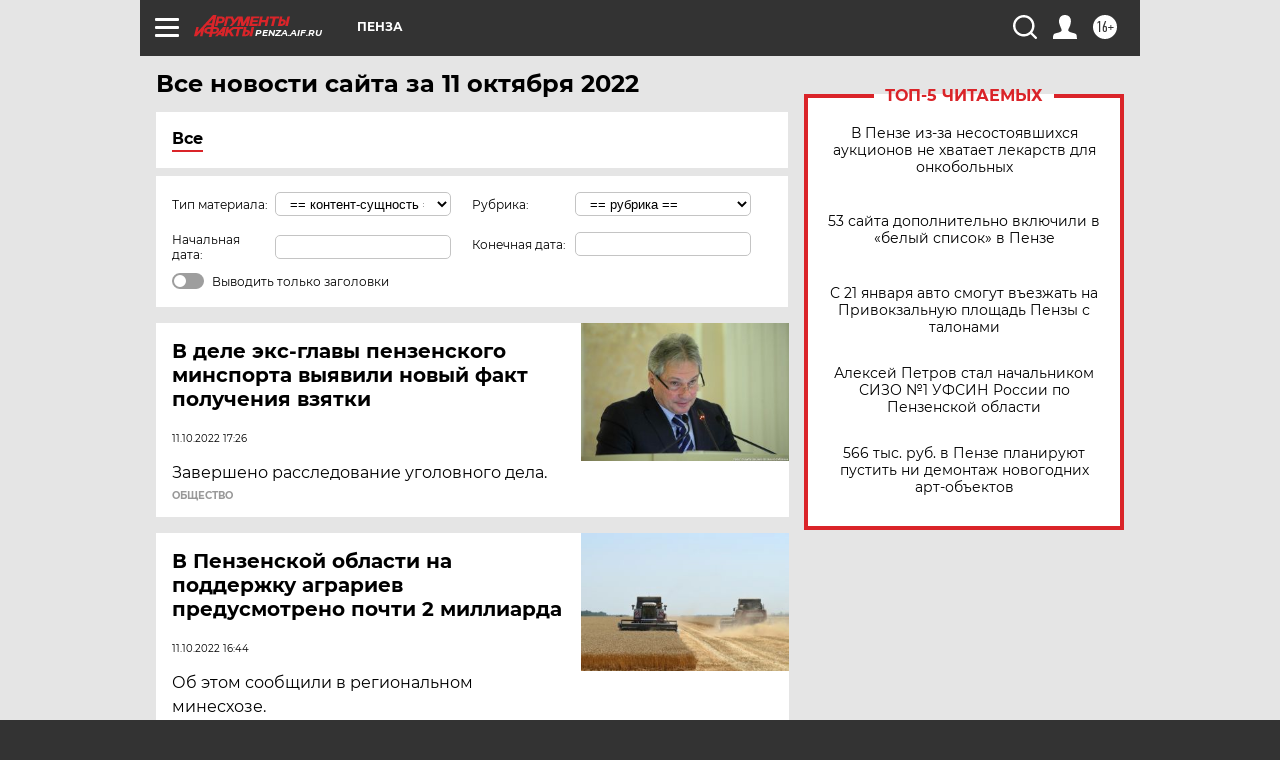

--- FILE ---
content_type: text/html; charset=UTF-8
request_url: https://penza.aif.ru/all/2022-10-11
body_size: 18935
content:
<!DOCTYPE html>
<!--[if IE 8]><html class="ie8"> <![endif]-->
<!--[if gt IE 8]><!--><html lang="ru"> <!--<![endif]-->
<head>
    <!-- created_at 21-01-2026 10:58:25 -->
    <script>
        window.isIndexPage = 0;
        window.isMobileBrowser = 0;
        window.disableSidebarCut = 1;
        window.bannerDebugMode = 0;
    </script>

                
                                    <meta http-equiv="Content-Type" content="text/html; charset=utf-8" >
<meta name="format-detection" content="telephone=no" >
<meta name="viewport" content="width=device-width, user-scalable=no, initial-scale=1.0, maximum-scale=1.0, minimum-scale=1.0" >
<meta http-equiv="X-UA-Compatible" content="IE=edge,chrome=1" >
<meta name="HandheldFriendly" content="true" >
<meta name="format-detection" content="telephone=no" >
<meta name="theme-color" content="#ffffff" >
<meta name="description" content="Самые актуальные и последние новости Пензы и Пензенской области за 11 Октября 2022 на сайте Аргументы и Факты. Будьте в курсе главных свежих новостных событий, фото и видео репортажей." >
<meta name="facebook-domain-verification" content="jiqbwww7rrqnwzjkizob7wrpmgmwq3" >
        <title>Все последние новости Пензы и Пензенской области за 11 Октября 2022 | Аргументы и Факты</title>    <link rel="shortcut icon" type="image/x-icon" href="/favicon.ico" />
    <link rel="icon" type="image/svg+xml" href="/favicon.svg">
    
    <link rel="preload" href="/redesign2018/fonts/montserrat-v15-latin-ext_latin_cyrillic-ext_cyrillic-regular.woff2" as="font" type="font/woff2" crossorigin>
    <link rel="preload" href="/redesign2018/fonts/montserrat-v15-latin-ext_latin_cyrillic-ext_cyrillic-italic.woff2" as="font" type="font/woff2" crossorigin>
    <link rel="preload" href="/redesign2018/fonts/montserrat-v15-latin-ext_latin_cyrillic-ext_cyrillic-700.woff2" as="font" type="font/woff2" crossorigin>
    <link rel="preload" href="/redesign2018/fonts/montserrat-v15-latin-ext_latin_cyrillic-ext_cyrillic-700italic.woff2" as="font" type="font/woff2" crossorigin>
    <link rel="preload" href="/redesign2018/fonts/montserrat-v15-latin-ext_latin_cyrillic-ext_cyrillic-800.woff2" as="font" type="font/woff2" crossorigin>
    <link href="https://penza.aif.ru/all/2022-10-11" rel="canonical" >
<link href="https://penza.aif.ru/redesign2018/css/style.css?5a7" media="all" rel="stylesheet" type="text/css" >
<link href="https://penza.aif.ru/img/icon/apple_touch_icon_57x57.png?5a7" rel="apple-touch-icon" sizes="57x57" >
<link href="https://penza.aif.ru/img/icon/apple_touch_icon_114x114.png?5a7" rel="apple-touch-icon" sizes="114x114" >
<link href="https://penza.aif.ru/img/icon/apple_touch_icon_72x72.png?5a7" rel="apple-touch-icon" sizes="72x72" >
<link href="https://penza.aif.ru/img/icon/apple_touch_icon_144x144.png?5a7" rel="apple-touch-icon" sizes="144x144" >
<link href="https://penza.aif.ru/img/icon/apple-touch-icon.png?5a7" rel="apple-touch-icon" sizes="180x180" >
<link href="https://penza.aif.ru/img/icon/favicon-32x32.png?5a7" rel="icon" type="image/png" sizes="32x32" >
<link href="https://penza.aif.ru/img/icon/favicon-16x16.png?5a7" rel="icon" type="image/png" sizes="16x16" >
<link href="https://penza.aif.ru/img/manifest.json?5a7" rel="manifest" >
<link href="https://penza.aif.ru/img/safari-pinned-tab.svg?5a7" rel="mask-icon" color="#d55b5b" >
<link href="https://penza.aif.ru/resources/front/vendor/jquery-ui/jquery-ui.css?5a7" media="" rel="stylesheet" type="text/css" >
<link href="https://ads.betweendigital.com" rel="preconnect" crossorigin="" >
        <script type="text/javascript">
    //<!--
    var isRedesignPage = true;    //-->
</script>
<script type="text/javascript" src="https://penza.aif.ru/js/output/jquery.min.js?5a7"></script>
<script type="text/javascript" src="https://penza.aif.ru/js/output/header_scripts.js?5a7"></script>
<script type="text/javascript">
    //<!--
    var _sf_startpt=(new Date()).getTime()    //-->
</script>
<script type="text/javascript" src="https://penza.aif.ru/resources/front/vendor/jquery-ui/jquery-ui.min.js?5a7"></script>
<script type="text/javascript" src="https://penza.aif.ru/resources/front/vendor/jquery-ui/i18n/jquery.ui.datepicker-ru.js?5a7"></script>
<script type="text/javascript" src="https://yastatic.net/s3/passport-sdk/autofill/v1/sdk-suggest-with-polyfills-latest.js?5a7"></script>
<script type="text/javascript">
    //<!--
    window.YandexAuthParams = {"oauthQueryParams":{"client_id":"b104434ccf5a4638bdfe8a9101264f3c","response_type":"code","redirect_uri":"https:\/\/aif.ru\/oauth\/yandex\/callback"},"tokenPageOrigin":"https:\/\/aif.ru"};    //-->
</script>
<script type="text/javascript">
    //<!--
    function AdFox_getWindowSize() {
    var winWidth,winHeight;
	if( typeof( window.innerWidth ) == 'number' ) {
		//Non-IE
		winWidth = window.innerWidth;
		winHeight = window.innerHeight;
	} else if( document.documentElement && ( document.documentElement.clientWidth || document.documentElement.clientHeight ) ) {
		//IE 6+ in 'standards compliant mode'
		winWidth = document.documentElement.clientWidth;
		winHeight = document.documentElement.clientHeight;
	} else if( document.body && ( document.body.clientWidth || document.body.clientHeight ) ) {
		//IE 4 compatible
		winWidth = document.body.clientWidth;
		winHeight = document.body.clientHeight;
	}
	return {"width":winWidth, "height":winHeight};
}//END function AdFox_getWindowSize

function AdFox_getElementPosition(elemId){
    var elem;
    
    if (document.getElementById) {
		elem = document.getElementById(elemId);
	}
	else if (document.layers) {
		elem = document.elemId;
	}
	else if (document.all) {
		elem = document.all.elemId;
	}
    var w = elem.offsetWidth;
    var h = elem.offsetHeight;	
    var l = 0;
    var t = 0;
	
    while (elem)
    {
        l += elem.offsetLeft;
        t += elem.offsetTop;
        elem = elem.offsetParent;
    }

    return {"left":l, "top":t, "width":w, "height":h};
} //END function AdFox_getElementPosition

function AdFox_getBodyScrollTop(){
	return self.pageYOffset || (document.documentElement && document.documentElement.scrollTop) || (document.body && document.body.scrollTop);
} //END function AdFox_getBodyScrollTop

function AdFox_getBodyScrollLeft(){
	return self.pageXOffset || (document.documentElement && document.documentElement.scrollLeft) || (document.body && document.body.scrollLeft);
}//END function AdFox_getBodyScrollLeft

function AdFox_Scroll(elemId,elemSrc){
   var winPos = AdFox_getWindowSize();
   var winWidth = winPos.width;
   var winHeight = winPos.height;
   var scrollY = AdFox_getBodyScrollTop();
   var scrollX =  AdFox_getBodyScrollLeft();
   var divId = 'AdFox_banner_'+elemId;
   var ltwhPos = AdFox_getElementPosition(divId);
   var lPos = ltwhPos.left;
   var tPos = ltwhPos.top;

   if(scrollY+winHeight+5 >= tPos && scrollX+winWidth+5 >= lPos){
      AdFox_getCodeScript(1,elemId,elemSrc);
	  }else{
	     setTimeout('AdFox_Scroll('+elemId+',"'+elemSrc+'");',100);
	  }
}//End function AdFox_Scroll    //-->
</script>
<script type="text/javascript">
    //<!--
    function AdFox_SetLayerVis(spritename,state){
   document.getElementById(spritename).style.visibility=state;
}

function AdFox_Open(AF_id){
   AdFox_SetLayerVis('AdFox_DivBaseFlash_'+AF_id, "hidden");
   AdFox_SetLayerVis('AdFox_DivOverFlash_'+AF_id, "visible");
}

function AdFox_Close(AF_id){
   AdFox_SetLayerVis('AdFox_DivOverFlash_'+AF_id, "hidden");
   AdFox_SetLayerVis('AdFox_DivBaseFlash_'+AF_id, "visible");
}

function AdFox_getCodeScript(AF_n,AF_id,AF_src){
   var AF_doc;
   if(AF_n<10){
      try{
	     if(document.all && !window.opera){
		    AF_doc = window.frames['AdFox_iframe_'+AF_id].document;
			}else if(document.getElementById){
			         AF_doc = document.getElementById('AdFox_iframe_'+AF_id).contentDocument;
					 }
		 }catch(e){}
    if(AF_doc){
	   AF_doc.write('<scr'+'ipt type="text/javascript" src="'+AF_src+'"><\/scr'+'ipt>');
	   }else{
	      setTimeout('AdFox_getCodeScript('+(++AF_n)+','+AF_id+',"'+AF_src+'");', 100);
		  }
		  }
}

function adfoxSdvigContent(banID, flashWidth, flashHeight){
	var obj = document.getElementById('adfoxBanner'+banID).style;
	if (flashWidth == '100%') obj.width = flashWidth;
	    else obj.width = flashWidth + "px";
	if (flashHeight == '100%') obj.height = flashHeight;
	    else obj.height = flashHeight + "px";
}

function adfoxVisibilityFlash(banName, flashWidth, flashHeight){
    	var obj = document.getElementById(banName).style;
	if (flashWidth == '100%') obj.width = flashWidth;
	    else obj.width = flashWidth + "px";
	if (flashHeight == '100%') obj.height = flashHeight;
	    else obj.height = flashHeight + "px";
}

function adfoxStart(banID, FirShowFlNum, constVisFlashFir, sdvigContent, flash1Width, flash1Height, flash2Width, flash2Height){
	if (FirShowFlNum == 1) adfoxVisibilityFlash('adfoxFlash1'+banID, flash1Width, flash1Height);
	    else if (FirShowFlNum == 2) {
		    adfoxVisibilityFlash('adfoxFlash2'+banID, flash2Width, flash2Height);
	        if (constVisFlashFir == 'yes') adfoxVisibilityFlash('adfoxFlash1'+banID, flash1Width, flash1Height);
		    if (sdvigContent == 'yes') adfoxSdvigContent(banID, flash2Width, flash2Height);
		        else adfoxSdvigContent(banID, flash1Width, flash1Height);
	}
}

function adfoxOpen(banID, constVisFlashFir, sdvigContent, flash2Width, flash2Height){
	var aEventOpenClose = new Image();
	var obj = document.getElementById("aEventOpen"+banID);
	if (obj) aEventOpenClose.src =  obj.title+'&rand='+Math.random()*1000000+'&prb='+Math.random()*1000000;
	adfoxVisibilityFlash('adfoxFlash2'+banID, flash2Width, flash2Height);
	if (constVisFlashFir != 'yes') adfoxVisibilityFlash('adfoxFlash1'+banID, 1, 1);
	if (sdvigContent == 'yes') adfoxSdvigContent(banID, flash2Width, flash2Height);
}


function adfoxClose(banID, constVisFlashFir, sdvigContent, flash1Width, flash1Height){
	var aEventOpenClose = new Image();
	var obj = document.getElementById("aEventClose"+banID);
	if (obj) aEventOpenClose.src =  obj.title+'&rand='+Math.random()*1000000+'&prb='+Math.random()*1000000;
	adfoxVisibilityFlash('adfoxFlash2'+banID, 1, 1);
	if (constVisFlashFir != 'yes') adfoxVisibilityFlash('adfoxFlash1'+banID, flash1Width, flash1Height);
	if (sdvigContent == 'yes') adfoxSdvigContent(banID, flash1Width, flash1Height);
}    //-->
</script>
<script type="text/javascript" async="true" src="https://yandex.ru/ads/system/header-bidding.js?5a7"></script>
<script type="text/javascript" src="https://ad.mail.ru/static/sync-loader.js?5a7"></script>
<script type="text/javascript" async="true" src="https://cdn.skcrtxr.com/roxot-wrapper/js/roxot-manager.js?pid=42c21743-edce-4460-a03e-02dbaef8f162"></script>
<script type="text/javascript" src="https://cdn-rtb.sape.ru/js/uids.js?5a7"></script>
<script type="text/javascript">
    //<!--
        var adfoxBiddersMap = {
    "betweenDigital": "816043",
 "mediasniper": "2218745",
    "myTarget": "810102",
 "buzzoola": "1096246",
 "adfox_roden-media": "3373170",
    "videonow": "2966090", 
 "adfox_adsmart": "1463295",
  "Gnezdo": "3123512",
    "roxot": "3196121",
 "astralab": "2486209",
  "getintent": "3186204",
 "sape": "2758269",
 "adwile": "2733112",
 "hybrid": "2809332"
};
var syncid = window.rb_sync.id;
	  var biddersCpmAdjustmentMap = {
      'adfox_adsmart': 0.6,
	  'Gnezdo': 0.8,
	  'adwile': 0.8
  };

if (window.innerWidth >= 1024) {
var adUnits = [{
        "code": "adfox_153825256063495017",
  "sizes": [[300, 600], [240,400]],
        "bids": [{
                "bidder": "betweenDigital",
                "params": {
                    "placementId": "3235886"
                }
            },{
                "bidder": "myTarget",
                "params": {
                    "placementId": "555209",
"sendTargetRef": "true",
"additional": {
"fpid": syncid
}			
                }
            },{
                "bidder": "hybrid",
                "params": {
                    "placementId": "6582bbf77bc72f59c8b22f65"
                }
            },{
                "bidder": "buzzoola",
                "params": {
                    "placementId": "1252803"
                }
            },{
                "bidder": "videonow",
                "params": {
                    "placementId": "8503533"
                }
            },{
                    "bidder": "adfox_adsmart",
                    "params": {
						p1: 'cqguf',
						p2: 'hhro'
					}
            },{
                    "bidder": "roxot",
                    "params": {
						placementId: '2027d57b-1cff-4693-9a3c-7fe57b3bcd1f',
						sendTargetRef: true
					}
            },{
                    "bidder": "mediasniper",
                    "params": {
						"placementId": "4417"
					}
            },{
                    "bidder": "Gnezdo",
                    "params": {
						"placementId": "354318"
					}
            },{
                    "bidder": "getintent",
                    "params": {
						"placementId": "215_V_aif.ru_D_Top_300x600"
					}
            },{
                    "bidder": "adfox_roden-media",
                    "params": {
						p1: "dilmj",
						p2: "emwl"
					}
            },{
                    "bidder": "astralab",
                    "params": {
						"placementId": "642ad3a28528b410c4990932"
					}
            }
        ]
    },{
        "code": "adfox_150719646019463024",
		"sizes": [[640,480], [640,360]],
        "bids": [{
                "bidder": "adfox_adsmart",
                    "params": {
						p1: 'cmqsb',
						p2: 'ul'
					}
            },{
                "bidder": "sape",
                "params": {
                    "placementId": "872427",
					additional: {
                       sapeFpUids: window.sapeRrbFpUids || []
                   }				
                }
            },{
                "bidder": "roxot",
                "params": {
                    placementId: '2b61dd56-9c9f-4c45-a5f5-98dd5234b8a1',
					sendTargetRef: true
                }
            },{
                "bidder": "getintent",
                "params": {
                    "placementId": "215_V_aif.ru_D_AfterArticle_640х480"
                }
            }
        ]
    },{
        "code": "adfox_149010055036832877",
		"sizes": [[970,250]],
		"bids": [{
                    "bidder": "adfox_roden-media",
                    "params": {
						p1: 'dilmi',
						p2: 'hfln'
					}
            },{
                    "bidder": "buzzoola",
                    "params": {
						"placementId": "1252804"
					}
            },{
                    "bidder": "getintent",
                    "params": {
						"placementId": "215_V_aif.ru_D_Billboard_970x250"
					}
            },{
                "bidder": "astralab",
                "params": {
                    "placementId": "67bf071f4e6965fa7b30fea3"
                }
            },{
                    "bidder": "hybrid",
                    "params": {
						"placementId": "6582bbf77bc72f59c8b22f66"
					}
            },{
                    "bidder": "myTarget",
                    "params": {
						"placementId": "1462991",
"sendTargetRef": "true",
"additional": {
"fpid": syncid
}			
					}
            }			           
        ]        
    },{
        "code": "adfox_149874332414246474",
		"sizes": [[640,360], [300,250], [640,480]],
		"codeType": "combo",
		"bids": [{
                "bidder": "mediasniper",
                "params": {
                    "placementId": "4419"
                }
            },{
                "bidder": "buzzoola",
                "params": {
                    "placementId": "1220692"
                }
            },{
                "bidder": "astralab",
                "params": {
                    "placementId": "66fd25eab13381b469ae4b39"
                }
            },
			{
                    "bidder": "betweenDigital",
                    "params": {
						"placementId": "4502825"
					}
            }
			           
        ]        
    },{
        "code": "adfox_149848658878716687",
		"sizes": [[300,600], [240,400]],
        "bids": [{
                "bidder": "betweenDigital",
                "params": {
                    "placementId": "3377360"
                }
            },{
                "bidder": "roxot",
                "params": {
                    placementId: 'fdaba944-bdaa-4c63-9dd3-af12fc6afbf8',
					sendTargetRef: true
                }
            },{
                "bidder": "sape",
                "params": {
                    "placementId": "872425",
					additional: {
                       sapeFpUids: window.sapeRrbFpUids || []
                   }
                }
            },{
                "bidder": "adwile",
                "params": {
                    "placementId": "27990"
                }
            }
        ]        
    }
],
	syncPixels = [{
    bidder: 'hybrid',
    pixels: [
    "https://www.tns-counter.ru/V13a****idsh_ad/ru/CP1251/tmsec=idsh_dis/",
    "https://www.tns-counter.ru/V13a****idsh_vid/ru/CP1251/tmsec=idsh_aifru-hbrdis/",
    "https://mc.yandex.ru/watch/66716692?page-url=aifru%3Futm_source=dis_hybrid_default%26utm_medium=%26utm_campaign=%26utm_content=%26utm_term=&page-ref="+window.location.href
]
  }
  ];
} else if (window.innerWidth < 1024) {
var adUnits = [{
        "code": "adfox_14987283079885683",
		"sizes": [[300,250], [300,240]],
        "bids": [{
                "bidder": "betweenDigital",
                "params": {
                    "placementId": "2492448"
                }
            },{
                "bidder": "myTarget",
                "params": {
                    "placementId": "226830",
"sendTargetRef": "true",
"additional": {
"fpid": syncid
}			
                }
            },{
                "bidder": "hybrid",
                "params": {
                    "placementId": "6582bbf77bc72f59c8b22f64"
                }
            },{
                "bidder": "mediasniper",
                "params": {
                    "placementId": "4418"
                }
            },{
                "bidder": "buzzoola",
                "params": {
                    "placementId": "563787"
                }
            },{
                "bidder": "roxot",
                "params": {
                    placementId: '20bce8ad-3a5e-435a-964f-47be17e201cf',
					sendTargetRef: true
                }
            },{
                "bidder": "videonow",
                "params": {
                    "placementId": "2577490"
                }
            },{
                "bidder": "adfox_adsmart",
                    "params": {
						p1: 'cqmbg',
						p2: 'ul'
					}
            },{
                    "bidder": "Gnezdo",
                    "params": {
						"placementId": "354316"
					}
            },{
                    "bidder": "getintent",
                    "params": {
						"placementId": "215_V_aif.ru_M_Top_300x250"
					}
            },{
                    "bidder": "adfox_roden-media",
                    "params": {
						p1: "dilmx",
						p2: "hbts"
					}
            },{
                "bidder": "astralab",
                "params": {
                    "placementId": "642ad47d8528b410c4990933"
                }
            }			
        ]        
    },{
        "code": "adfox_153545578261291257",
		"bids": [{
                    "bidder": "sape",
                    "params": {
						"placementId": "872426",
					additional: {
                       sapeFpUids: window.sapeRrbFpUids || []
                   }
					}
            },{
                    "bidder": "roxot",
                    "params": {
						placementId: 'eb2ebb9c-1e7e-4c80-bef7-1e93debf197c',
						sendTargetRef: true
					}
            }
			           
        ]        
    },{
        "code": "adfox_165346609120174064",
		"sizes": [[320,100]],
		"bids": [            
            		{
                    "bidder": "buzzoola",
                    "params": {
						"placementId": "1252806"
					}
            },{
                    "bidder": "getintent",
                    "params": {
						"placementId": "215_V_aif.ru_M_FloorAd_320x100"
					}
            }
			           
        ]        
    },{
        "code": "adfox_155956315896226671",
		"bids": [            
            		{
                    "bidder": "buzzoola",
                    "params": {
						"placementId": "1252805"
					}
            },{
                    "bidder": "sape",
                    "params": {
						"placementId": "887956",
					additional: {
                       sapeFpUids: window.sapeRrbFpUids || []
                   }
					}
            },{
                    "bidder": "myTarget",
                    "params": {
						"placementId": "821424",
"sendTargetRef": "true",
"additional": {
"fpid": syncid
}			
					}
            }
			           
        ]        
    },{
        "code": "adfox_149874332414246474",
		"sizes": [[640,360], [300,250], [640,480]],
		"codeType": "combo",
		"bids": [{
                "bidder": "adfox_roden-media",
                "params": {
					p1: 'dilmk',
					p2: 'hfiu'
				}
            },{
                "bidder": "mediasniper",
                "params": {
                    "placementId": "4419"
                }
            },{
                "bidder": "roxot",
                "params": {
                    placementId: 'ba25b33d-cd61-4c90-8035-ea7d66f011c6',
					sendTargetRef: true
                }
            },{
                "bidder": "adwile",
                "params": {
                    "placementId": "27991"
                }
            },{
                    "bidder": "Gnezdo",
                    "params": {
						"placementId": "354317"
					}
            },{
                    "bidder": "getintent",
                    "params": {
						"placementId": "215_V_aif.ru_M_Comboblock_300x250"
					}
            },{
                    "bidder": "astralab",
                    "params": {
						"placementId": "66fd260fb13381b469ae4b3f"
					}
            },{
                    "bidder": "betweenDigital",
                    "params": {
						"placementId": "4502825"
					}
            }
			]        
    }
],
	syncPixels = [
  {
    bidder: 'hybrid',
    pixels: [
    "https://www.tns-counter.ru/V13a****idsh_ad/ru/CP1251/tmsec=idsh_mob/",
    "https://www.tns-counter.ru/V13a****idsh_vid/ru/CP1251/tmsec=idsh_aifru-hbrmob/",
    "https://mc.yandex.ru/watch/66716692?page-url=aifru%3Futm_source=mob_hybrid_default%26utm_medium=%26utm_campaign=%26utm_content=%26utm_term=&page-ref="+window.location.href
]
  }
  ];
}
var userTimeout = 1500;
window.YaHeaderBiddingSettings = {
    biddersMap: adfoxBiddersMap,
	biddersCpmAdjustmentMap: biddersCpmAdjustmentMap,
    adUnits: adUnits,
    timeout: userTimeout,
    syncPixels: syncPixels	
};    //-->
</script>
<script type="text/javascript">
    //<!--
    window.yaContextCb = window.yaContextCb || []    //-->
</script>
<script type="text/javascript" async="true" src="https://yandex.ru/ads/system/context.js?5a7"></script>
<script type="text/javascript">
    //<!--
    window.EventObserver = {
    observers: {},

    subscribe: function (name, fn) {
        if (!this.observers.hasOwnProperty(name)) {
            this.observers[name] = [];
        }
        this.observers[name].push(fn)
    },
    
    unsubscribe: function (name, fn) {
        if (!this.observers.hasOwnProperty(name)) {
            return;
        }
        this.observers[name] = this.observers[name].filter(function (subscriber) {
            return subscriber !== fn
        })
    },
    
    broadcast: function (name, data) {
        if (!this.observers.hasOwnProperty(name)) {
            return;
        }
        this.observers[name].forEach(function (subscriber) {
            return subscriber(data)
        })
    }
};    //-->
</script>    
    <script>
  var adcm_config ={
    id:1064,
    platformId: 64,
    init: function () {
      window.adcm.call();
    }
  };
</script>
<script src="https://tag.digitaltarget.ru/adcm.js" async></script>    <meta name="yandex-verification" content="15f3c9a13cac59f2" />
    <link rel="stylesheet" type="text/css" media="print" href="https://penza.aif.ru/redesign2018/css/print.css?5a7" />
    <base href=""/>
</head><body class="region__penza ">
<div class="overlay"></div>
<!-- Rating@Mail.ru counter -->
<script type="text/javascript">
var _tmr = window._tmr || (window._tmr = []);
_tmr.push({id: "59428", type: "pageView", start: (new Date()).getTime()});
(function (d, w, id) {
  if (d.getElementById(id)) return;
  var ts = d.createElement("script"); ts.type = "text/javascript"; ts.async = true; ts.id = id;
  ts.src = "https://top-fwz1.mail.ru/js/code.js";
  var f = function () {var s = d.getElementsByTagName("script")[0]; s.parentNode.insertBefore(ts, s);};
  if (w.opera == "[object Opera]") { d.addEventListener("DOMContentLoaded", f, false); } else { f(); }
})(document, window, "topmailru-code");
</script><noscript><div>
<img src="https://top-fwz1.mail.ru/counter?id=59428;js=na" style="border:0;position:absolute;left:-9999px;" alt="Top.Mail.Ru" />
</div></noscript>
<!-- //Rating@Mail.ru counter -->



<div class="container" id="container">
    
        <noindex><div class="adv_content bp__body_first no_lands no_portr adwrapper"><div class="banner_params hide" data-params="{&quot;id&quot;:4921,&quot;num&quot;:1,&quot;place&quot;:&quot;body_first&quot;}"></div>
<!--AdFox START-->
<!--aif_direct-->
<!--Площадка: AIF_fullscreen /  / -->
<!--Тип баннера: FullScreen-->
<!--Расположение: <верх страницы>-->
<div id="adfox_150417328041091508"></div>
<script>     
    window.yaContextCb.push(()=>{
    Ya.adfoxCode.create({
        ownerId: 249933,
        containerId: 'adfox_150417328041091508',
        params: {
            pp: 'g',
            ps: 'cnul',
            p2: 'fptu',
            puid1: ''
        }
    }); 
}); 
</script></div></noindex>
        
        <!--баннер над шапкой--->
                <div class="banner_box">
            <div class="main_banner">
                            </div>
        </div>
                <!--//баннер  над шапкой--->

    <script>
	currentUser = new User();
</script>

<header class="header">
    <div class="count_box_nodisplay">
    <div class="couter_block"><!--LiveInternet counter-->
<script type="text/javascript"><!--
document.write("<img src='https://counter.yadro.ru//hit;AIF?r"+escape(document.referrer)+((typeof(screen)=="undefined")?"":";s"+screen.width+"*"+screen.height+"*"+(screen.colorDepth?screen.colorDepth:screen.pixelDepth))+";u"+escape(document.URL)+";h"+escape(document.title.substring(0,80))+";"+Math.random()+"' width=1 height=1 alt=''>");
//--></script><!--/LiveInternet--></div></div>    <div class="topline">
    <a href="#" class="burger openCloser">
        <div class="burger__wrapper">
            <span class="burger__line"></span>
            <span class="burger__line"></span>
            <span class="burger__line"></span>
        </div>
    </a>

    
    <a href="/" class="logo_box">
                <img width="96" height="22" src="https://penza.aif.ru/redesign2018/img/logo.svg?5a7" alt="Аргументы и Факты">
        <div class="region_url">
            penza.aif.ru        </div>
            </a>
    <div itemscope itemtype="http://schema.org/Organization" class="schema_org">
        <img itemprop="logo" src="https://penza.aif.ru/redesign2018/img/logo.svg?5a7" />
        <a itemprop="url" href="/"></a>
        <meta itemprop="name" content="АО «Аргументы и Факты»" />
        <div itemprop="address" itemscope itemtype="http://schema.org/PostalAddress">
            <meta itemprop="postalCode" content="101000" />
            <meta itemprop="addressLocality" content="Москва" />
            <meta itemprop="streetAddress" content="ул. Мясницкая, д. 42"/>
            <meta itemprop="addressCountry" content="RU"/>
            <a itemprop="telephone" href="tel:+74956465757">+7 (495) 646 57 57</a>
        </div>
    </div>
    <div class="age16 age16_topline">16+</div>
    <a href="#" class="region regionOpenCloser">
        <img width="19" height="25" src="https://penza.aif.ru/redesign2018/img/location.svg?5a7"><span>Пенза</span>
    </a>
    <div class="topline__slot">
             </div>

    <!--a class="topline__hashtag" href="https://aif.ru/health/coronavirus/?utm_medium=header&utm_content=covid&utm_source=aif">#остаемсядома</a-->
    <div class="auth_user_status_js">
        <a href="#" class="user auth_link_login_js auth_open_js"><img width="24" height="24" src="https://penza.aif.ru/redesign2018/img/user_ico.svg?5a7"></a>
        <a href="/profile" class="user auth_link_profile_js" style="display: none"><img width="24" height="24" src="https://penza.aif.ru/redesign2018/img/user_ico.svg?5a7"></a>
    </div>
    <div class="search_box">
        <a href="#" class="search_ico searchOpener">
            <img width="24" height="24" src="https://penza.aif.ru/redesign2018/img/search_ico.svg?5a7">
        </a>
        <div class="search_input">
            <form action="/search" id="search_form1">
                <input type="text" name="text" maxlength="50"/>
            </form>
        </div>
    </div>
</div>

<div class="fixed_menu topline">
    <div class="cont_center">
        <a href="#" class="burger openCloser">
            <div class="burger__wrapper">
                <span class="burger__line"></span>
                <span class="burger__line"></span>
                <span class="burger__line"></span>
            </div>
        </a>
        <a href="/" class="logo_box">
                        <img width="96" height="22" src="https://penza.aif.ru/redesign2018/img/logo.svg?5a7" alt="Аргументы и Факты">
            <div class="region_url">
                penza.aif.ru            </div>
                    </a>
        <div class="age16 age16_topline">16+</div>
        <a href="/" class="region regionOpenCloser">
            <img width="19" height="25" src="https://penza.aif.ru/redesign2018/img/location.svg?5a7">
            <span>Пенза</span>
        </a>
        <div class="topline__slot">
                    </div>

        <!--a class="topline__hashtag" href="https://aif.ru/health/coronavirus/?utm_medium=header&utm_content=covid&utm_source=aif">#остаемсядома</a-->
        <div class="auth_user_status_js">
            <a href="#" class="user auth_link_login_js auth_open_js"><img width="24" height="24" src="https://penza.aif.ru/redesign2018/img/user_ico.svg?5a7"></a>
            <a href="/profile" class="user auth_link_profile_js" style="display: none"><img width="24" height="24" src="https://penza.aif.ru/redesign2018/img/user_ico.svg?5a7"></a>
        </div>
        <div class="search_box">
            <a href="#" class="search_ico searchOpener">
                <img width="24" height="24" src="https://penza.aif.ru/redesign2018/img/search_ico.svg?5a7">
            </a>
            <div class="search_input">
                <form action="/search">
                    <input type="text" name="text" maxlength="50" >
                </form>
            </div>
        </div>
    </div>
</div>    <div class="regions_box">
    <nav class="cont_center">
        <ul class="regions">
            <li><a href="https://aif.ru?from_menu=1">ФЕДЕРАЛЬНЫЙ</a></li>
            <li><a href="https://spb.aif.ru">САНКТ-ПЕТЕРБУРГ</a></li>

            
                                    <li><a href="https://adigea.aif.ru">Адыгея</a></li>
                
            
                                    <li><a href="https://arh.aif.ru">Архангельск</a></li>
                
            
                
            
                
            
                                    <li><a href="https://astrakhan.aif.ru">Астрахань</a></li>
                
            
                                    <li><a href="https://altai.aif.ru">Барнаул</a></li>
                
            
                                    <li><a href="https://aif.by">Беларусь</a></li>
                
            
                                    <li><a href="https://bel.aif.ru">Белгород</a></li>
                
            
                
            
                                    <li><a href="https://bryansk.aif.ru">Брянск</a></li>
                
            
                                    <li><a href="https://bur.aif.ru">Бурятия</a></li>
                
            
                                    <li><a href="https://vl.aif.ru">Владивосток</a></li>
                
            
                                    <li><a href="https://vlad.aif.ru">Владимир</a></li>
                
            
                                    <li><a href="https://vlg.aif.ru">Волгоград</a></li>
                
            
                                    <li><a href="https://vologda.aif.ru">Вологда</a></li>
                
            
                                    <li><a href="https://vrn.aif.ru">Воронеж</a></li>
                
            
                
            
                                    <li><a href="https://dag.aif.ru">Дагестан</a></li>
                
            
                
            
                                    <li><a href="https://ivanovo.aif.ru">Иваново</a></li>
                
            
                                    <li><a href="https://irk.aif.ru">Иркутск</a></li>
                
            
                                    <li><a href="https://kazan.aif.ru">Казань</a></li>
                
            
                                    <li><a href="https://kzaif.kz">Казахстан</a></li>
                
            
                
            
                                    <li><a href="https://klg.aif.ru">Калининград</a></li>
                
            
                
            
                                    <li><a href="https://kaluga.aif.ru">Калуга</a></li>
                
            
                                    <li><a href="https://kamchatka.aif.ru">Камчатка</a></li>
                
            
                
            
                                    <li><a href="https://karel.aif.ru">Карелия</a></li>
                
            
                                    <li><a href="https://kirov.aif.ru">Киров</a></li>
                
            
                                    <li><a href="https://komi.aif.ru">Коми</a></li>
                
            
                                    <li><a href="https://kostroma.aif.ru">Кострома</a></li>
                
            
                                    <li><a href="https://kuban.aif.ru">Краснодар</a></li>
                
            
                                    <li><a href="https://krsk.aif.ru">Красноярск</a></li>
                
            
                                    <li><a href="https://krym.aif.ru">Крым</a></li>
                
            
                                    <li><a href="https://kuzbass.aif.ru">Кузбасс</a></li>
                
            
                
            
                
            
                                    <li><a href="https://aif.kg">Кыргызстан</a></li>
                
            
                                    <li><a href="https://mar.aif.ru">Марий Эл</a></li>
                
            
                                    <li><a href="https://saransk.aif.ru">Мордовия</a></li>
                
            
                                    <li><a href="https://murmansk.aif.ru">Мурманск</a></li>
                
            
                
            
                                    <li><a href="https://nn.aif.ru">Нижний Новгород</a></li>
                
            
                                    <li><a href="https://nsk.aif.ru">Новосибирск</a></li>
                
            
                
            
                                    <li><a href="https://omsk.aif.ru">Омск</a></li>
                
            
                                    <li><a href="https://oren.aif.ru">Оренбург</a></li>
                
            
                                    <li><a href="https://penza.aif.ru">Пенза</a></li>
                
            
                                    <li><a href="https://perm.aif.ru">Пермь</a></li>
                
            
                                    <li><a href="https://pskov.aif.ru">Псков</a></li>
                
            
                                    <li><a href="https://rostov.aif.ru">Ростов-на-Дону</a></li>
                
            
                                    <li><a href="https://rzn.aif.ru">Рязань</a></li>
                
            
                                    <li><a href="https://samara.aif.ru">Самара</a></li>
                
            
                
            
                                    <li><a href="https://saratov.aif.ru">Саратов</a></li>
                
            
                                    <li><a href="https://sakhalin.aif.ru">Сахалин</a></li>
                
            
                
            
                                    <li><a href="https://smol.aif.ru">Смоленск</a></li>
                
            
                
            
                                    <li><a href="https://stav.aif.ru">Ставрополь</a></li>
                
            
                
            
                                    <li><a href="https://tver.aif.ru">Тверь</a></li>
                
            
                                    <li><a href="https://tlt.aif.ru">Тольятти</a></li>
                
            
                                    <li><a href="https://tomsk.aif.ru">Томск</a></li>
                
            
                                    <li><a href="https://tula.aif.ru">Тула</a></li>
                
            
                                    <li><a href="https://tmn.aif.ru">Тюмень</a></li>
                
            
                                    <li><a href="https://udm.aif.ru">Удмуртия</a></li>
                
            
                
            
                                    <li><a href="https://ul.aif.ru">Ульяновск</a></li>
                
            
                                    <li><a href="https://ural.aif.ru">Урал</a></li>
                
            
                                    <li><a href="https://ufa.aif.ru">Уфа</a></li>
                
            
                
            
                
            
                                    <li><a href="https://hab.aif.ru">Хабаровск</a></li>
                
            
                
            
                                    <li><a href="https://chv.aif.ru">Чебоксары</a></li>
                
            
                                    <li><a href="https://chel.aif.ru">Челябинск</a></li>
                
            
                                    <li><a href="https://chr.aif.ru">Черноземье</a></li>
                
            
                                    <li><a href="https://chita.aif.ru">Чита</a></li>
                
            
                                    <li><a href="https://ugra.aif.ru">Югра</a></li>
                
            
                                    <li><a href="https://yakutia.aif.ru">Якутия</a></li>
                
            
                                    <li><a href="https://yamal.aif.ru">Ямал</a></li>
                
            
                                    <li><a href="https://yar.aif.ru">Ярославль</a></li>
                
                    </ul>
    </nav>
</div>    <div class="top_menu_box">
    <div class="cont_center">
        <nav class="top_menu main_menu_wrapper_js">
                            <ul class="main_menu main_menu_js" id="rubrics">
                                    <li  class="menuItem top_level_item_js">

        <span  title="Спецпроекты">Спецпроекты</span>
    
            <div class="subrubrics_box submenu_js">
            <ul>
                                                            <li  class="menuItem">

        <a  href="http://dobroe.aif.ru/" title="«АиФ.Доброе сердце»" id="custommenu-7939">«АиФ.Доброе сердце»</a>
    
    </li>                                                                                <li  class="menuItem">

        <a  href="https://penza.aif.ru/skoly/" title="Воспитать гения" id="custommenu-11714">Воспитать гения</a>
    
    </li>                                                                                <li  class="menuItem">

        <a  href="https://penza.aif.ru/stroim/" title="СТРОИМ ИРЕМОНТИРУЕМ" id="custommenu-11712">СТРОИМ ИРЕМОНТИРУЕМ</a>
    
    </li>                                                                                <li  class="menuItem">

        <a  href="https://penza.aif.ru/nashapobeda/" title="Наша победа" id="custommenu-11711">Наша победа</a>
    
    </li>                                                                                <li  class="menuItem">

        <a  href="https://turism-penza.aif.ru" title="Пора ехать! Маршруты Пензенского края" id="custommenu-10894">Пора ехать! Маршруты Пензенского края</a>
    
    </li>                                                                                <li  class="menuItem">

        <a  href="https://vus-penza.aif.ru/" title="Вузы Пензы: Куда пойти учиться?" id="custommenu-11437">Вузы Пензы: Куда пойти учиться?</a>
    
    </li>                                                                                <li  class="menuItem">

        <a  href=" https://zavody-penza.aif.ru/" title="Идём на завод!" id="custommenu-11438">Идём на завод!</a>
    
    </li>                                                                                <li  class="menuItem">

        <a  href=" https://kadry-penza.aif.ru/" title="Кадровый резерв" id="custommenu-11447">Кадровый резерв</a>
    
    </li>                                                                                <li  class="menuItem">

        <a  href="https://penza.aif.ru/izuchai/" title="Изучай. Создавай. Влияй." id="custommenu-11483">Изучай. Создавай. Влияй.</a>
    
    </li>                                                                                <li  class="menuItem">

        <a  href="http://warletters.aif.ru/" title="Письма на фронт" id="custommenu-9043">Письма на фронт</a>
    
    </li>                                                                                <li  class="menuItem">

        <a  href="https://aif.ru/static/1965080" title="Детская книга войны" id="custommenu-7940">Детская книга войны</a>
    
    </li>                                                                                <li  class="menuItem">

        <a  href="https://aif.ru/special" title="Все спецпроекты" id="custommenu-9044">Все спецпроекты</a>
    
    </li>                                                </ul>
        </div>
    </li>                                                <li  class="menuItem top_level_item_js">

        <a  href="https://penza.aif.ru/news" title="НОВОСТИ" id="custommenu-10264">НОВОСТИ</a>
    
    </li>                                                <li  class="menuItem top_level_item_js">

        <a  href="https://penza.aif.ru/society" title="ОБЩЕСТВО" id="custommenu-6870">ОБЩЕСТВО</a>
    
    </li>                                                <li  class="menuItem top_level_item_js">

        <a  href="https://penza.aif.ru/politic" title="ПОЛИТИКА" id="custommenu-6869">ПОЛИТИКА</a>
    
    </li>                                                <li  class="menuItem top_level_item_js">

        <a  href="https://penza.aif.ru/culture" title="КУЛЬТУРА" id="custommenu-6872">КУЛЬТУРА</a>
    
    </li>                                                <li  class="menuItem top_level_item_js">

        <a  href="https://penza.aif.ru/incidents" title="ПРОИСШЕСТВИЯ" id="custommenu-6868">ПРОИСШЕСТВИЯ</a>
    
    </li>                                                <li  data-rubric_id="5007" class="menuItem top_level_item_js">

        <a  href="/dontknows" title="Вопросы и Ответы" id="custommenu-10521">Вопросы и Ответы</a>
    
    </li>                                                <li  class="menuItem top_level_item_js">

        <a  href="https://penza.aif.ru/sport" title="СПОРТ" id="custommenu-6874">СПОРТ</a>
    
    </li>                                                <li  data-rubric_id="4385" class="menuItem top_level_item_js">

        <a  href="/food" title="КУХНЯ" id="custommenu-7944">КУХНЯ</a>
    
    </li>                                                <li  class="menuItem top_level_item_js">

        <a  href="https://penza.aif.ru/health" title="ЗДОРОВЬЕ" id="custommenu-6873">ЗДОРОВЬЕ</a>
    
    </li>                                                <li  class="menuItem top_level_item_js">

        <a  href="https://penza.aif.ru/money" title="ДЕНЬГИ" id="custommenu-6871">ДЕНЬГИ</a>
    
    </li>                        </ul>

            <ul id="projects" class="specprojects static_submenu_js"></ul>
            <div class="right_box">
                <div class="fresh_number">
    <h3>Свежий номер</h3>
    <a href="/gazeta/number/59264" class="number_box">
                    <img loading="lazy" src="https://aif-s3.aif.ru/images/044/684/4fc0df9a3404edab112e3d4ceed8836b.webp" width="91" height="120">
                <div class="text">
            № 1-2. 14/01/2026 <br /> АиФ-Пенза        </div>
    </a>
</div>
<div class="links_box">
    <a href="/gazeta">Издания</a>
</div>
                <div class="sharings_box">
    <span>АиФ в социальных сетях</span>
    <ul class="soc">
                <li>
        <a href="https://vk.com/aif_ru" rel="nofollow" target="_blank">
            <img src="https://aif.ru/redesign2018/img/sharings/vk.svg">
        </a>
    </li>
                <li>
            <a class="rss_button_black" href="/rss/all.php" target="_blank">
                <img src="https://penza.aif.ru/redesign2018/img/sharings/waflya.svg?5a7" />
            </a>
        </li>
                <li>
        <a href="https://itunes.apple.com/ru/app/argumenty-i-fakty/id333210003?mt=8" rel="nofollow" target="_blank">
            <img src="https://aif.ru/redesign2018/img/sharings/apple.svg">
        </a>
    </li>
        <li>
        <a href="https://play.google.com/store/apps/details?id=ru.mobifactor.aifnews" rel="nofollow" target="_blank">
            <img src="https://aif.ru/redesign2018/img/sharings/androd.svg">
        </a>
    </li>
    </ul>
</div>
            </div>
        </nav>
    </div>
</div></header>            	<div class="content_containers_wrapper_js">
        <div class="content_body  content_container_js">
            <div class="content">
                                <script type="text/javascript">
    $(document).ready(function () {
        $('.all_content_list_js').allContentList({url: '/all/2022-10-11'});
    });
</script>
<div class="all_content_list_js">
<div class="title_box">
    <h2>Все новости сайта за 11 октября 2022</h2>
</div>
<div class="switcher">
    <ul>
        <li class="active" >
            <a href="/all">Все</a>
        </li>
    </ul>
</div>
<div class="tags_form">
    <form id="all_data" action="" method="POST">
        <div class="input_box">
            <label for="material_type">Тип материала:</label>
            <select name="item_type" id="item_type">
    <option value="0">== контент-сущность ==</option>
    <option value="1">статья</option>
    <option value="2">новость</option>
    <option value="3">вопрос-ответ</option>
    <option value="6">сюжет</option>
    <option value="7">онлайн</option>
    <option value="14">мнение</option>
    <option value="19">фотогалерея</option>
    <option value="16">досье</option>
    <option value="17">рецепт</option>
    <option value="46">тесты</option>
</select>        </div>
        <div class="input_box">
            <label for="rubric">Рубрика:</label>
            <select name="rubric_id" id="rubric_id">
    <option value="no">== рубрика ==</option>
    <option value="5007">ВОПРОС-ОТВЕТ</option>
    <option value="5008">ВОПРОС-ОТВЕТ - Каталог</option>
    <option value="4371">ДЕНЬГИ</option>
    <option value="4369">ЗДОРОВЬЕ</option>
    <option value="8636">Инфографика</option>
    <option value="4367">КУЛЬТУРА</option>
    <option value="4385">КУХНЯ</option>
    <option value="5029">КУХНЯ - Кухня</option>
    <option value="4386">МУЛЬТИМЕДИА</option>
    <option value="5550">Новый год</option>
    <option value="5551">Новый год - </option>
    <option value="4365">ОБЩЕСТВО</option>
    <option value="7856">ОБЩЕСТВО - ЖКХ</option>
    <option value="7855">ОБЩЕСТВО - Образование </option>
    <option value="4366">ПОЛИТИКА</option>
    <option value="4374">ПРОИСШЕСТВИЯ</option>
    <option value="7857">Сельское хозяйство </option>
    <option value="7858">Сельское хозяйство  - Дача </option>
    <option value="4370">СПОРТ</option>
</select>        </div>
        <div class="input_box">
            <label for="rubric">Начальная дата:</label>
            <input name="date_from" class="datepicker_js" autocomplete="off">
        </div>
        <div class="input_box">
            <label for="rubric">Конечная дата:</label>
            <input name="date_to" class="datepicker_js" autocomplete="off">
        </div>
        <div class="checker_box">
            <input type="checkbox" name="only_title" id="only_title" value="1" class="only_title_js">
            <label for="only_title"><span>Выводить только заголовки</span></label>
        </div>
        <a href="#" style="display: none;" class="load_more_virtual_js"></a>
    </form>
</div><section class="article_list content_list_js">
                
<div class="list_item" data-item-id="4269799">
            <a href="https://penza.aif.ru/society/v_dele_eks-glavy_penzenskogo_minsporta_vyyavili_novyy_fakt_polucheniya_vzyatki" class="img_box no_title_element_js">
            <img loading="lazy" title="" src="https://aif-s3.aif.ru/images/029/657/3cce3fbe82ae20f2ae0120a013e6f31c.jpg" />
        </a>
    
    <div class="text_box_only_title title_element_js">
        <div class="box_info">
            <a href="https://penza.aif.ru/society/v_dele_eks-glavy_penzenskogo_minsporta_vyyavili_novyy_fakt_polucheniya_vzyatki"><span class="item_text__title">В деле экс-главы пензенского минспорта выявили новый факт получения взятки</span></a>
        </div>
    </div>

    <div class="text_box no_title_element_js">
        <div class="box_info">
            <a href="https://penza.aif.ru/society/v_dele_eks-glavy_penzenskogo_minsporta_vyyavili_novyy_fakt_polucheniya_vzyatki"><span class="item_text__title">В деле экс-главы пензенского минспорта выявили новый факт получения взятки</span></a>
            <span class="text_box__date">11.10.2022 17:26</span>
        </div>
        <span>Завершено расследование уголовного дела.</span>
    </div>

            <a href="https://penza.aif.ru/society" class="rubric_link no_title_element_js">ОБЩЕСТВО</a>
    </div>            
<div class="list_item" data-item-id="4269724">
            <a href="https://penza.aif.ru/society/v_penzenskoy_oblasti_na_podderzhku_agrariev_predusmotreno_pochti_2_milliarda" class="img_box no_title_element_js">
            <img loading="lazy" title="" src="https://aif-s3.aif.ru/images/029/657/8c7a8adea1127a99fd37bc197ce15ae8.JPG" />
        </a>
    
    <div class="text_box_only_title title_element_js">
        <div class="box_info">
            <a href="https://penza.aif.ru/society/v_penzenskoy_oblasti_na_podderzhku_agrariev_predusmotreno_pochti_2_milliarda"><span class="item_text__title">В Пензенской области на поддержку аграриев предусмотрено почти 2 миллиарда</span></a>
        </div>
    </div>

    <div class="text_box no_title_element_js">
        <div class="box_info">
            <a href="https://penza.aif.ru/society/v_penzenskoy_oblasti_na_podderzhku_agrariev_predusmotreno_pochti_2_milliarda"><span class="item_text__title">В Пензенской области на поддержку аграриев предусмотрено почти 2 миллиарда</span></a>
            <span class="text_box__date">11.10.2022 16:44</span>
        </div>
        <span>Об этом сообщили в региональном минесхозе.</span>
    </div>

            <a href="https://penza.aif.ru/society" class="rubric_link no_title_element_js">ОБЩЕСТВО</a>
    </div>            
<div class="list_item" data-item-id="4269686">
            <a href="https://penza.aif.ru/society/svetomuzykalnyy_fontan_v_penze_polnostyu_podgotovili_k_zime" class="img_box no_title_element_js">
            <img loading="lazy" title="" src="https://aif-s3.aif.ru/images/029/656/c47e00cc9de01465d6affbeeb66490bc.jpg" />
        </a>
    
    <div class="text_box_only_title title_element_js">
        <div class="box_info">
            <a href="https://penza.aif.ru/society/svetomuzykalnyy_fontan_v_penze_polnostyu_podgotovili_k_zime"><span class="item_text__title">Светомузыкальный фонтан в Пензе полностью подготовили к зиме</span></a>
        </div>
    </div>

    <div class="text_box no_title_element_js">
        <div class="box_info">
            <a href="https://penza.aif.ru/society/svetomuzykalnyy_fontan_v_penze_polnostyu_podgotovili_k_zime"><span class="item_text__title">Светомузыкальный фонтан в Пензе полностью подготовили к зиме</span></a>
            <span class="text_box__date">11.10.2022 16:14</span>
        </div>
        <span>Об этом сообщила пресс-служба городской администрации.</span>
    </div>

            <a href="https://penza.aif.ru/society" class="rubric_link no_title_element_js">ОБЩЕСТВО</a>
    </div>            
<div class="list_item" data-item-id="4269594">
            <a href="https://penza.aif.ru/society/iz_penzy_k_mestam_sluzhby_otpravilsya_vtoroy_eshelon_s_mobilizovannymi" class="img_box no_title_element_js">
            <img loading="lazy" title="" src="https://aif-s3.aif.ru/images/029/656/5671a50a91f7e0ca1d37d3c5e5783d48.jpg" />
        </a>
    
    <div class="text_box_only_title title_element_js">
        <div class="box_info">
            <a href="https://penza.aif.ru/society/iz_penzy_k_mestam_sluzhby_otpravilsya_vtoroy_eshelon_s_mobilizovannymi"><span class="item_text__title">Из Пензы к местам службы отправился второй эшелон с мобилизованными</span></a>
        </div>
    </div>

    <div class="text_box no_title_element_js">
        <div class="box_info">
            <a href="https://penza.aif.ru/society/iz_penzy_k_mestam_sluzhby_otpravilsya_vtoroy_eshelon_s_mobilizovannymi"><span class="item_text__title">Из Пензы к местам службы отправился второй эшелон с мобилизованными</span></a>
            <span class="text_box__date">11.10.2022 15:44</span>
        </div>
        <span>Об этом сообщила пресс-служба областного правительства.</span>
    </div>

            <a href="https://penza.aif.ru/society" class="rubric_link no_title_element_js">ОБЩЕСТВО</a>
    </div>            
<div class="list_item" data-item-id="4269561">
            <a href="https://penza.aif.ru/society/v_penzenskom_rayone_skoro_zarabotayut_chetyre_novyh_fapa" class="img_box no_title_element_js">
            <img loading="lazy" title="" src="https://aif-s3.aif.ru/images/029/655/fcaa00c6c5f74a4d91ca06f7873bf263.jpeg" />
        </a>
    
    <div class="text_box_only_title title_element_js">
        <div class="box_info">
            <a href="https://penza.aif.ru/society/v_penzenskom_rayone_skoro_zarabotayut_chetyre_novyh_fapa"><span class="item_text__title">В Пензенском районе скоро заработают четыре новых ФАПа</span></a>
        </div>
    </div>

    <div class="text_box no_title_element_js">
        <div class="box_info">
            <a href="https://penza.aif.ru/society/v_penzenskom_rayone_skoro_zarabotayut_chetyre_novyh_fapa"><span class="item_text__title">В Пензенском районе скоро заработают четыре новых ФАПа</span></a>
            <span class="text_box__date">11.10.2022 15:12</span>
        </div>
        <span>Объекты принимал главврач Сердобской районной больницы.</span>
    </div>

            <a href="https://penza.aif.ru/society" class="rubric_link no_title_element_js">ОБЩЕСТВО</a>
    </div>            
<div class="list_item" data-item-id="4269475">
            <a href="https://penza.aif.ru/society/penzencev_prosyat_podderzhat_hudozhnika_na_festivale_strit-arta" class="img_box no_title_element_js">
            <img loading="lazy" title="" src="https://aif-s3.aif.ru/images/029/655/e3f5ed8ad743b1f8400b849615c02408.jpeg" />
        </a>
    
    <div class="text_box_only_title title_element_js">
        <div class="box_info">
            <a href="https://penza.aif.ru/society/penzencev_prosyat_podderzhat_hudozhnika_na_festivale_strit-arta"><span class="item_text__title">Пензенцев просят поддержать художника на фестивале стрит-арта</span></a>
        </div>
    </div>

    <div class="text_box no_title_element_js">
        <div class="box_info">
            <a href="https://penza.aif.ru/society/penzencev_prosyat_podderzhat_hudozhnika_na_festivale_strit-arta"><span class="item_text__title">Пензенцев просят поддержать художника на фестивале стрит-арта</span></a>
            <span class="text_box__date">11.10.2022 14:34</span>
        </div>
        <span>Продолжается голосование за лучшее граффити в рамках фестиваля стрит-арта Приволжского федерального округа «ФормART».</span>
    </div>

            <a href="https://penza.aif.ru/society" class="rubric_link no_title_element_js">ОБЩЕСТВО</a>
    </div>            
<div class="list_item" data-item-id="4269431">
            <a href="https://penza.aif.ru/society/77_sluchaev_covid-19_vyyavili_v_penze_6_-_v_zarechnom_253_-_v_rayonah" class="img_box no_title_element_js">
            <img loading="lazy" title="" src="https://aif-s3.aif.ru/images/029/654/7e0f40a1ac38f5c46e32304ecd75f908.jpg" />
        </a>
    
    <div class="text_box_only_title title_element_js">
        <div class="box_info">
            <a href="https://penza.aif.ru/society/77_sluchaev_covid-19_vyyavili_v_penze_6_-_v_zarechnom_253_-_v_rayonah"><span class="item_text__title">77 случаев COVID-19 выявили в Пензе, 6 - в Заречном, 253 - в районах</span></a>
        </div>
    </div>

    <div class="text_box no_title_element_js">
        <div class="box_info">
            <a href="https://penza.aif.ru/society/77_sluchaev_covid-19_vyyavili_v_penze_6_-_v_zarechnom_253_-_v_rayonah"><span class="item_text__title">77 случаев COVID-19 выявили в Пензе, 6 - в Заречном, 253 - в районах</span></a>
            <span class="text_box__date">11.10.2022 14:07</span>
        </div>
        <span>Об этом во вторник, 11 октября, сообщили в пресс-службе регионального правительства.</span>
    </div>

            <a href="https://penza.aif.ru/society" class="rubric_link no_title_element_js">ОБЩЕСТВО</a>
    </div>            
<div class="list_item" data-item-id="4269349">
            <a href="https://penza.aif.ru/society/v_penzenskiy_centr_specvidov_ustroilis_sem_molodyh_vrachey" class="img_box no_title_element_js">
            <img loading="lazy" title="" src="https://aif-s3.aif.ru/images/029/653/ce51133b34903d2b9cb6260ee4a8fb9e.jpeg" />
        </a>
    
    <div class="text_box_only_title title_element_js">
        <div class="box_info">
            <a href="https://penza.aif.ru/society/v_penzenskiy_centr_specvidov_ustroilis_sem_molodyh_vrachey"><span class="item_text__title">В пензенский центр спецвидов помощи устроились семь молодых врачей</span></a>
        </div>
    </div>

    <div class="text_box no_title_element_js">
        <div class="box_info">
            <a href="https://penza.aif.ru/society/v_penzenskiy_centr_specvidov_ustroilis_sem_molodyh_vrachey"><span class="item_text__title">В пензенский центр спецвидов помощи устроились семь молодых врачей</span></a>
            <span class="text_box__date">11.10.2022 13:44</span>
        </div>
        <span>Пока к молодым специалистам прикрепили наставников.</span>
    </div>

            <a href="https://penza.aif.ru/society" class="rubric_link no_title_element_js">ОБЩЕСТВО</a>
    </div>            
<div class="list_item" data-item-id="4269205">
            <a href="https://penza.aif.ru/society/penzenskaya_prokuratura_zashchitila_prava_50_bolnyh_saharnym_diabetom" class="img_box no_title_element_js">
            <img loading="lazy" title="" src="https://aif-s3.aif.ru/images/029/652/7e4f1f83c1130aa8641d333d92e651e7.jpg" />
        </a>
    
    <div class="text_box_only_title title_element_js">
        <div class="box_info">
            <a href="https://penza.aif.ru/society/penzenskaya_prokuratura_zashchitila_prava_50_bolnyh_saharnym_diabetom"><span class="item_text__title">Пензенская прокуратура защитила права 50 больных сахарным диабетом</span></a>
        </div>
    </div>

    <div class="text_box no_title_element_js">
        <div class="box_info">
            <a href="https://penza.aif.ru/society/penzenskaya_prokuratura_zashchitila_prava_50_bolnyh_saharnym_diabetom"><span class="item_text__title">Пензенская прокуратура защитила права 50 больных сахарным диабетом</span></a>
            <span class="text_box__date">11.10.2022 12:48</span>
        </div>
        <span>Больным не выписывались рецепты на необходимые медицинские изделия.</span>
    </div>

            <a href="https://penza.aif.ru/society" class="rubric_link no_title_element_js">ОБЩЕСТВО</a>
    </div>            
<div class="list_item" data-item-id="4269131">
            <a href="https://penza.aif.ru/society/na_stanciyu_penza-i_pribyl_poezd_pobedy" class="img_box no_title_element_js">
            <img loading="lazy" title="" src="https://aif-s3.aif.ru/images/029/651/963dcb38be3b63d25d128e09de8ee6f5.jpg" />
        </a>
    
    <div class="text_box_only_title title_element_js">
        <div class="box_info">
            <a href="https://penza.aif.ru/society/na_stanciyu_penza-i_pribyl_poezd_pobedy"><span class="item_text__title">На станцию Пенза-I прибыл «Поезд Победы»</span></a>
        </div>
    </div>

    <div class="text_box no_title_element_js">
        <div class="box_info">
            <a href="https://penza.aif.ru/society/na_stanciyu_penza-i_pribyl_poezd_pobedy"><span class="item_text__title">На станцию Пенза-I прибыл «Поезд Победы»</span></a>
            <span class="text_box__date">11.10.2022 12:21</span>
        </div>
        <span>Об этом сообщил губернатор области Олег Мельниченко.</span>
    </div>

            <a href="https://penza.aif.ru/society" class="rubric_link no_title_element_js">ОБЩЕСТВО</a>
    </div>            
<div class="list_item" data-item-id="4269077">
            <a href="https://penza.aif.ru/society/v_bc_atrium_otkrylsya_kovorking_stolichnoy_seti_meeting_point" class="img_box no_title_element_js">
            <img loading="lazy" title="" src="https://aif-s3.aif.ru/images/029/651/011573999a819877464d8477b1148780.JPG" />
        </a>
    
    <div class="text_box_only_title title_element_js">
        <div class="box_info">
            <a href="https://penza.aif.ru/society/v_bc_atrium_otkrylsya_kovorking_stolichnoy_seti_meeting_point"><span class="item_text__title">В БЦ «Атриум» открылся коворкинг столичной сети Meeting Point</span></a>
        </div>
    </div>

    <div class="text_box no_title_element_js">
        <div class="box_info">
            <a href="https://penza.aif.ru/society/v_bc_atrium_otkrylsya_kovorking_stolichnoy_seti_meeting_point"><span class="item_text__title">В БЦ «Атриум» открылся коворкинг столичной сети Meeting Point</span></a>
            <span class="text_box__date">11.10.2022 12:01</span>
        </div>
        <span>Коворкинг открыл свои двери для резидентов в деловом квартале на ул. Кирова, 56.</span>
    </div>

            <a href="https://penza.aif.ru/society" class="rubric_link no_title_element_js">ОБЩЕСТВО</a>
    </div>            
<div class="list_item" data-item-id="4268879">
            <a href="https://penza.aif.ru/society/v_penzenskoy_oblasti_predusmotreno_673_mln_rub_na_zhile_dlya_detey-sirot" class="img_box no_title_element_js">
            <img loading="lazy" title="" src="https://aif-s3.aif.ru/images/029/650/170c3b27f02ba6803abb51521d50e1dc.jpg" />
        </a>
    
    <div class="text_box_only_title title_element_js">
        <div class="box_info">
            <a href="https://penza.aif.ru/society/v_penzenskoy_oblasti_predusmotreno_673_mln_rub_na_zhile_dlya_detey-sirot"><span class="item_text__title">В Пензенской области предусмотрено 673 млн. руб. на жилье для детей-сирот</span></a>
        </div>
    </div>

    <div class="text_box no_title_element_js">
        <div class="box_info">
            <a href="https://penza.aif.ru/society/v_penzenskoy_oblasti_predusmotreno_673_mln_rub_na_zhile_dlya_detey-sirot"><span class="item_text__title">В Пензенской области предусмотрено 673 млн. руб. на жилье для детей-сирот</span></a>
            <span class="text_box__date">11.10.2022 11:46</span>
        </div>
        <span>Губернатор региона призвал выдерживать сроки предоставления помещений.</span>
    </div>

            <a href="https://penza.aif.ru/society" class="rubric_link no_title_element_js">ОБЩЕСТВО</a>
    </div>            
<div class="list_item" data-item-id="4268915">
            <a href="https://penza.aif.ru/society/nedetskie_razgovory_chem_nash_region_udivil_na_sezde_ombudsmenov" class="img_box no_title_element_js">
            <img loading="lazy" title="" src="https://aif-s3.aif.ru/images/029/650/1d783b9ef8a7c86cd4c685f314d219e2.jpg" />
        </a>
    
    <div class="text_box_only_title title_element_js">
        <div class="box_info">
            <a href="https://penza.aif.ru/society/nedetskie_razgovory_chem_nash_region_udivil_na_sezde_ombudsmenov"><span class="item_text__title">Недетские разговоры. Чем наш регион удивил на съезде омбудсменов</span></a>
        </div>
    </div>

    <div class="text_box no_title_element_js">
        <div class="box_info">
            <a href="https://penza.aif.ru/society/nedetskie_razgovory_chem_nash_region_udivil_na_sezde_ombudsmenov"><span class="item_text__title">Недетские разговоры. Чем наш регион удивил на съезде омбудсменов</span></a>
            <span class="text_box__date">11.10.2022 11:05</span>
        </div>
        <span>На прошлой неделе Пензенская область принимала гостей со всех регионов страны. Дагестан, Коми, Курган, даже недавно вошедшая в состав России ЛНР.</span>
    </div>

            <a href="https://penza.aif.ru/society" class="rubric_link no_title_element_js">ОБЩЕСТВО</a>
    </div>            
<div class="list_item" data-item-id="4268812">
            <a href="https://penza.aif.ru/society/v_penzenskoy_oblasti_ochistili_bolee_120_kilometrov_beregov" class="img_box no_title_element_js">
            <img loading="lazy" title="" src="https://aif-s3.aif.ru/images/029/648/be24f800826ab7fce791c0a511c181a4.jpeg" />
        </a>
    
    <div class="text_box_only_title title_element_js">
        <div class="box_info">
            <a href="https://penza.aif.ru/society/v_penzenskoy_oblasti_ochistili_bolee_120_kilometrov_beregov"><span class="item_text__title">В Пензенской области очистили более 120 километров берегов</span></a>
        </div>
    </div>

    <div class="text_box no_title_element_js">
        <div class="box_info">
            <a href="https://penza.aif.ru/society/v_penzenskoy_oblasti_ochistili_bolee_120_kilometrov_beregov"><span class="item_text__title">В Пензенской области очистили более 120 километров берегов</span></a>
            <span class="text_box__date">11.10.2022 10:15</span>
        </div>
        <span>В Пензенской области подвели итоги акции «Вода России – очистка берегов».</span>
    </div>

            <a href="https://penza.aif.ru/society" class="rubric_link no_title_element_js">ОБЩЕСТВО</a>
    </div>            
<div class="list_item" data-item-id="4268735">
            <a href="https://penza.aif.ru/society/mer_penzy_lichno_proveril_shkolnuyu_stolovuyu_posle_zhalob_roditeley" class="img_box no_title_element_js">
            <img loading="lazy" title="" src="https://aif-s3.aif.ru/images/029/648/4142022f6a8ec1108e7cb2669846434e.jpg" />
        </a>
    
    <div class="text_box_only_title title_element_js">
        <div class="box_info">
            <a href="https://penza.aif.ru/society/mer_penzy_lichno_proveril_shkolnuyu_stolovuyu_posle_zhalob_roditeley"><span class="item_text__title">Мэр Пензы лично проверил школьную столовую после жалоб родителей</span></a>
        </div>
    </div>

    <div class="text_box no_title_element_js">
        <div class="box_info">
            <a href="https://penza.aif.ru/society/mer_penzy_lichno_proveril_shkolnuyu_stolovuyu_posle_zhalob_roditeley"><span class="item_text__title">Мэр Пензы лично проверил школьную столовую после жалоб родителей</span></a>
            <span class="text_box__date">11.10.2022 09:52</span>
        </div>
        <span>Александр Басенко поднял вопрос о создании нового МАУ.</span>
    </div>

            <a href="https://penza.aif.ru/society" class="rubric_link no_title_element_js">ОБЩЕСТВО</a>
    </div>    

</section>
    <a href="#" class="more_btn more_btn_js">загрузить ещё</a>

<script type="text/javascript">
    $(document).ready(function () {
        $('.more_btn_js').loadMore({
            ajax: {url: '/all/2022-10-11'},
            listSelector: '.content_list_js'
        });
    });
</script>
</div>                            </div>
                            <div class="right_column">
                    <div class="content_sticky_column_js">
                    <noindex><div class="adv_content bp__header300x250 no_lands no_portr adwrapper mbottom10 topToDown"><div class="banner_params hide" data-params="{&quot;id&quot;:5424,&quot;num&quot;:1,&quot;place&quot;:&quot;header300x250&quot;}"></div>
<center>


<!--AdFox START-->
<!--aif_direct-->
<!--Площадка: AIF.ru / * / *-->
<!--Тип баннера: 240x400/300x250_верх_сетки-->
<!--Расположение: <верх страницы>-->
<div id="adfox_153825256063495017"></div>
<script>
window.yaContextCb.push(()=>{
    Ya.adfoxCode.create({
      ownerId: 249933,
        containerId: 'adfox_153825256063495017',
        params: {
            pp: 'g',
            ps: 'chxs',
            p2: 'fqve',
            puid1: ''
          }
    });
});
</script>

</center></div></noindex>
            <section class="top5">
    <div class="top_decor">
        <div class="red_line"></div>
        <h3>Топ-5 читаемых</h3>
        <div class="red_line"></div>
    </div>
            <ul>
                            <li>
                    <a href="https://penza.aif.ru/health/penzencam-obyasnili-prichinu-problemy-nehvatki-lekarstv-dlya-onkobolnyh">
                        В Пензе из-за несостоявшихся аукционов не хватает лекарств для онкобольных                    </a>
                </li>
                            <li>
                    <a href="https://penza.aif.ru/society/53-sayta-dopolnitelno-vklyuchili-v-belyy-spisok-v-penze">
                        53 сайта дополнительно включили в «белый список» в Пензе                    </a>
                </li>
                            <li>
                    <a href="https://penza.aif.ru/society/s-21-yanvarya-avto-smogut-vezzhat-na-privokzalnuyu-ploshchad-penzy-s-talonami">
                        С 21 января авто смогут въезжать на Привокзальную площадь Пензы с талонами                    </a>
                </li>
                            <li>
                    <a href="https://penza.aif.ru/society/aleksey-petrov-stal-nachalnikom-sizo-1-ufsin-rossii-po-penzenskoy-oblasti">
                        Алексей Петров стал начальником СИЗО №1 УФСИН России по Пензенской области                    </a>
                </li>
                            <li>
                    <a href="https://penza.aif.ru/society/566-tys-rub-v-penze-planiruyut-pustit-ni-demontazh-novogodnih-art-obektov">
                        566 тыс. руб. в Пензе планируют пустить ни демонтаж новогодних арт-объектов                    </a>
                </li>
                    </ul>
    </section>

<div class="tizer">
                        </div>

    
<div class="topToDownPoint"></div>
                    </div>
                </div>
                <div class="endTopToDown_js"></div>
                    </div>
    </div>

    
    <div class="cont_center">
            </div>
        

    <!-- segment footer -->
    <footer>
    <div class="cont_center">
        <div class="footer_wrapper">
            <div class="footer_col">
                <div class="footer_logo">
                    <img src="https://penza.aif.ru/redesign2018/img/white_logo.svg?5a7" alt="penza.aif.ru">
                    <div class="region_url">
                        penza.aif.ru                    </div>
                </div>
            </div>
            <div class="footer_col">
                <nav class="footer_menu">
                    <ul>
                    <li>
            <a href="http://corp.aif.ru/page/4">Об издательском доме </a>
        </li>
                            <li>
            <a href="https://aif.ru/pc">Пресс-центр</a>
        </li>
                            <li>
            <a href="https://aif.ru/shop">Магазин PDF-версий</a>
        </li>
                            <li>
            <a href="https://subscr.aif.ru/">Онлайн-подписка на еженедельник АиФ</a>
        </li>
                            <li>
            <a href="https://penza.aif.ru/static/3107731">Реклама на сайте «АиФ-Пенза»</a>
        </li>
                            <li>
            <a href="https://penza.aif.ru/static/4410098">Правила работы с ОРД</a>
        </li>
                            <li>
            <a href="https://penza.aif.ru/static/3107748">Реклама в газете «Аргументы и Факты в Пензе»</a>
        </li>
                            <li>
            <a href="https://penza.aif.ru/static/3664822">Выборы. Прайсы</a>
        </li>
                            <li>
            <a href="https://penza.aif.ru/static/1537808">Контакты</a>
        </li>
                <li class="error_rep"><a href="/contacts#anchor=error_form">СООБЩИТЬ В РЕДАКЦИЮ ОБ ОШИБКЕ</a></li>
</ul>

                </nav>
                <div class="footer_text">
                    <p><b>2026 АО «Аргументы и Факты»&nbsp;</b>Генеральный директор Руслан Новиков. Главный редактор Михаил<span rel="pastemarkerend" id="pastemarkerend78054"></span> Чкаников. Директор по развитию цифрового направления и новым медиа АиФ.ru Денис Халаимов. Первый заместитель главного редактора, шеф-редактор сайта Рукобратский В. А.</p>

<p><span rel="pastemarkerend" id="pastemarkerend66732"> СМИ «aif.ru» зарегистрировано в Федеральной службе по надзору в сфере связи, информационных технологий и массовых коммуникаций (РОСКОМНАДЗОР), регистрационный номер Эл № ФС 77-78200 от 06 апреля 2020 г. Учредитель: АО «Аргументы и факты». Интернет-сайт «aif.ru» функционирует при финансовой поддержке Министерства цифрового развития, связи и массовых коммуникаций Российской Федерации.<span rel="pastemarkerend" id="pastemarkerend89278"></span></span></p>

<p>e-mail: glavred@aif.ru, тел. +7 (495) 646 57 57. 16+</p>

<p>Все права защищены. Копирование и использование полных материалов запрещено, частичное цитирование возможно только при условии гиперссылки на сайт www.aif.ru. </p>                </div>
                <div class="counters">
                                                                    <div class="couter_block"><!-- begin of Top100 logo -->

	<div id='top100counter_bottom'  ></div>
	

<script type="text/javascript">
var _top100q = _top100q || [];

_top100q.push(["setAccount", "125100"]);
_top100q.push(["trackPageviewByLogo", document.getElementById("top100counter_bottom")]);

(function(){
 var top100 = document.createElement("script"); top100.type = "text/javascript";

 top100.async = true;
 top100.src = ("https:" == document.location.protocol ? "https:" : "https:") + "//st.top100.ru/pack/pack.min.js";
 var s = document.getElementsByTagName("script")[0]; s.parentNode.insertBefore(top100, s);
})();
</script>
<!-- end of Top100 logo --></div><div class="couter_block"><!--LiveInternet logo-->
<a href="https://www.liveinternet.ru/click;AIF"
target=_blank><img src="https://counter.yadro.ru//logo;AIF?22.2"
title="LiveInternet: показано число просмотров за 24 часа, посетителей за 24 часа и за сегодня"
alt="" border=0 width=88 height=31></a>
<!--/LiveInternet--></div><div class="couter_block"><style type="text/css">
		.rambler_partner{
			text-align:center; 
			width: 105px; 
			height: 31px; 
			line-height: 31px; 
			font: 0.7em'PT Sans', sans-serif;
			display: table-cell;
			vertical-align: middle;
		}
		.rambler_partner a{
			color: #666666; 
			text-decoration: none;
		}
		.rambler_partner a:hover{
			text-decoration: underline;
		}
	</style>
	<div class="rambler_partner"><a href="https://www.rambler.ru/" target="_blank">Партнер рамблера</a></div></div>
                        
                        <div class="footer-link">
                            <a href="https://appgallery.huawei.com/app/C101189759" rel="nofollow" target="_blank">
                                <img src="https://penza.aif.ru/redesign2018/img/huawei.png?5a7" />
                            </a>
                        </div>

                        <div class="age16">16+</div>

                        <div class="count_box_nodisplay">
                            <div class="couter_block"><!-- Yandex.Metrika counter -->
<script type="text/javascript" >
    (function (d, w, c) {
        (w[c] = w[c] || []).push(function() {
            try {
                w.yaCounter51369400 = new Ya.Metrika2({
                    id:51369400,
                    clickmap:true,
                    trackLinks:true,
                    accurateTrackBounce:true,
                    webvisor:true
                });
            } catch(e) { }
        });

        var n = d.getElementsByTagName("script")[0],
            s = d.createElement("script"),
            f = function () { n.parentNode.insertBefore(s, n); };
        s.type = "text/javascript";
        s.async = true;
        s.src = "https://mc.yandex.ru/metrika/tag.js";

        if (w.opera == "[object Opera]") {
            d.addEventListener("DOMContentLoaded", f, false);
        } else { f(); }
    })(document, window, "yandex_metrika_callbacks2");
</script>
<noscript><div><img src="https://mc.yandex.ru/watch/51369400" style="position:absolute; left:-9999px;" alt="" /></div></noscript>
<!-- /Yandex.Metrika counter --></div><div class="couter_block"><!-- tns-counter.ru --> 
<script language="JavaScript" type="text/javascript"> 
    var img = new Image();
    img.src = 'https://www.tns-counter.ru/V13a***R>' + document.referrer.replace(/\*/g,'%2a') + '*aif_ru/ru/UTF-8/tmsec=mx3_aif_ru/' + Math.round(Math.random() * 1000000000);
</script> 
<noscript> 
    <img src="https://www.tns-counter.ru/V13a****aif_ru/ru/UTF-8/tmsec=mx3_aif_ru/" width="1" height="1" alt="">
</noscript> </div>
                                                                                </div>

                                                            </div>
            </div>
        </div>
    </div>

    <script type='text/javascript'>
        $(document).ready(function(){
            window.CookieMessenger('CookieMessenger');
        });
        </script></footer>



<!-- Footer Scripts -->
<script type="text/javascript" src="https://penza.aif.ru/js/output/delayed.js?5a7"></script>
<script type="text/javascript">
    //<!--
    $(document).ready(function() { $('.header').headerJs(); });    //-->
</script>
<script type="text/javascript">
    //<!--
    ((counterHostname) => {
        window.MSCounter = {
            counterHostname: counterHostname
        };
        window.mscounterCallbacks = window.mscounterCallbacks || [];
        window.mscounterCallbacks.push(() => {
            msCounterExampleCom = new MSCounter.counter({
                    'account':'aif_ru',
                    'tmsec': 'aif_ru',
                    'autohit' : true
                });
        });
  
        const newScript = document.createElement('script');
        newScript.async = true;
        newScript.src = `${counterHostname}/ncc/counter.js`;
 
        const referenceNode = document.querySelector('script');
        if (referenceNode) {
            referenceNode.parentNode.insertBefore(newScript, referenceNode);
        } else {
            document.firstElementChild.appendChild(newScript);
        }
    })('https://tns-counter.ru/');    //-->
</script></div>


<div class="full_screen_adv no_portr no_lands no_desc"><!--Место для фулскрина--></div>
<a id="backgr_link"></a>
</body>
</html>

--- FILE ---
content_type: text/html
request_url: https://tns-counter.ru/nc01a**R%3Eundefined*aif_ru/ru/UTF-8/tmsec=aif_ru/42833275***
body_size: -72
content:
1557760D69708725X1768982309:1557760D69708725X1768982309